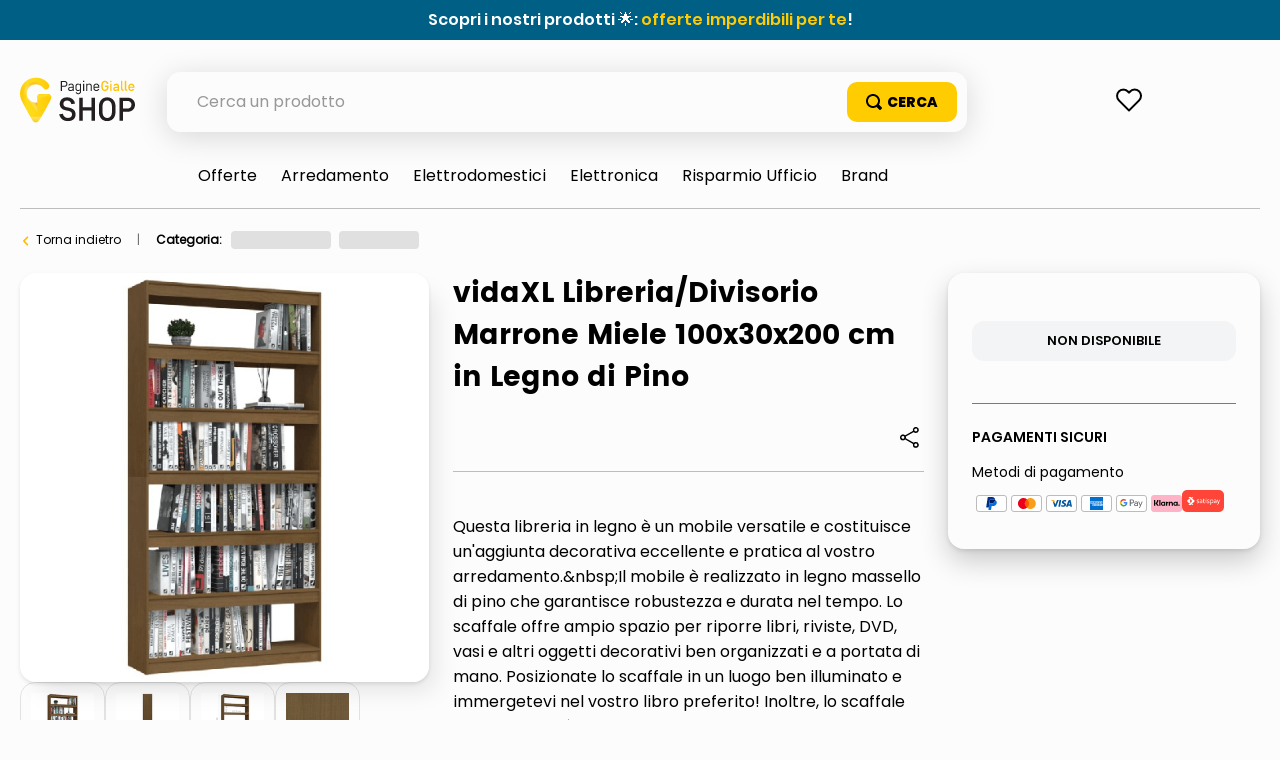

--- FILE ---
content_type: text/html; charset=utf-8
request_url: https://www.google.com/recaptcha/enterprise/anchor?ar=1&k=6LdV7CIpAAAAAPUrHXWlFArQ5hSiNQJk6Ja-vcYM&co=aHR0cHM6Ly9zaG9wLnBhZ2luZWdpYWxsZS5pdDo0NDM.&hl=it&v=PoyoqOPhxBO7pBk68S4YbpHZ&size=invisible&anchor-ms=20000&execute-ms=30000&cb=1ex54nufzhm7
body_size: 48968
content:
<!DOCTYPE HTML><html dir="ltr" lang="it"><head><meta http-equiv="Content-Type" content="text/html; charset=UTF-8">
<meta http-equiv="X-UA-Compatible" content="IE=edge">
<title>reCAPTCHA</title>
<style type="text/css">
/* cyrillic-ext */
@font-face {
  font-family: 'Roboto';
  font-style: normal;
  font-weight: 400;
  font-stretch: 100%;
  src: url(//fonts.gstatic.com/s/roboto/v48/KFO7CnqEu92Fr1ME7kSn66aGLdTylUAMa3GUBHMdazTgWw.woff2) format('woff2');
  unicode-range: U+0460-052F, U+1C80-1C8A, U+20B4, U+2DE0-2DFF, U+A640-A69F, U+FE2E-FE2F;
}
/* cyrillic */
@font-face {
  font-family: 'Roboto';
  font-style: normal;
  font-weight: 400;
  font-stretch: 100%;
  src: url(//fonts.gstatic.com/s/roboto/v48/KFO7CnqEu92Fr1ME7kSn66aGLdTylUAMa3iUBHMdazTgWw.woff2) format('woff2');
  unicode-range: U+0301, U+0400-045F, U+0490-0491, U+04B0-04B1, U+2116;
}
/* greek-ext */
@font-face {
  font-family: 'Roboto';
  font-style: normal;
  font-weight: 400;
  font-stretch: 100%;
  src: url(//fonts.gstatic.com/s/roboto/v48/KFO7CnqEu92Fr1ME7kSn66aGLdTylUAMa3CUBHMdazTgWw.woff2) format('woff2');
  unicode-range: U+1F00-1FFF;
}
/* greek */
@font-face {
  font-family: 'Roboto';
  font-style: normal;
  font-weight: 400;
  font-stretch: 100%;
  src: url(//fonts.gstatic.com/s/roboto/v48/KFO7CnqEu92Fr1ME7kSn66aGLdTylUAMa3-UBHMdazTgWw.woff2) format('woff2');
  unicode-range: U+0370-0377, U+037A-037F, U+0384-038A, U+038C, U+038E-03A1, U+03A3-03FF;
}
/* math */
@font-face {
  font-family: 'Roboto';
  font-style: normal;
  font-weight: 400;
  font-stretch: 100%;
  src: url(//fonts.gstatic.com/s/roboto/v48/KFO7CnqEu92Fr1ME7kSn66aGLdTylUAMawCUBHMdazTgWw.woff2) format('woff2');
  unicode-range: U+0302-0303, U+0305, U+0307-0308, U+0310, U+0312, U+0315, U+031A, U+0326-0327, U+032C, U+032F-0330, U+0332-0333, U+0338, U+033A, U+0346, U+034D, U+0391-03A1, U+03A3-03A9, U+03B1-03C9, U+03D1, U+03D5-03D6, U+03F0-03F1, U+03F4-03F5, U+2016-2017, U+2034-2038, U+203C, U+2040, U+2043, U+2047, U+2050, U+2057, U+205F, U+2070-2071, U+2074-208E, U+2090-209C, U+20D0-20DC, U+20E1, U+20E5-20EF, U+2100-2112, U+2114-2115, U+2117-2121, U+2123-214F, U+2190, U+2192, U+2194-21AE, U+21B0-21E5, U+21F1-21F2, U+21F4-2211, U+2213-2214, U+2216-22FF, U+2308-230B, U+2310, U+2319, U+231C-2321, U+2336-237A, U+237C, U+2395, U+239B-23B7, U+23D0, U+23DC-23E1, U+2474-2475, U+25AF, U+25B3, U+25B7, U+25BD, U+25C1, U+25CA, U+25CC, U+25FB, U+266D-266F, U+27C0-27FF, U+2900-2AFF, U+2B0E-2B11, U+2B30-2B4C, U+2BFE, U+3030, U+FF5B, U+FF5D, U+1D400-1D7FF, U+1EE00-1EEFF;
}
/* symbols */
@font-face {
  font-family: 'Roboto';
  font-style: normal;
  font-weight: 400;
  font-stretch: 100%;
  src: url(//fonts.gstatic.com/s/roboto/v48/KFO7CnqEu92Fr1ME7kSn66aGLdTylUAMaxKUBHMdazTgWw.woff2) format('woff2');
  unicode-range: U+0001-000C, U+000E-001F, U+007F-009F, U+20DD-20E0, U+20E2-20E4, U+2150-218F, U+2190, U+2192, U+2194-2199, U+21AF, U+21E6-21F0, U+21F3, U+2218-2219, U+2299, U+22C4-22C6, U+2300-243F, U+2440-244A, U+2460-24FF, U+25A0-27BF, U+2800-28FF, U+2921-2922, U+2981, U+29BF, U+29EB, U+2B00-2BFF, U+4DC0-4DFF, U+FFF9-FFFB, U+10140-1018E, U+10190-1019C, U+101A0, U+101D0-101FD, U+102E0-102FB, U+10E60-10E7E, U+1D2C0-1D2D3, U+1D2E0-1D37F, U+1F000-1F0FF, U+1F100-1F1AD, U+1F1E6-1F1FF, U+1F30D-1F30F, U+1F315, U+1F31C, U+1F31E, U+1F320-1F32C, U+1F336, U+1F378, U+1F37D, U+1F382, U+1F393-1F39F, U+1F3A7-1F3A8, U+1F3AC-1F3AF, U+1F3C2, U+1F3C4-1F3C6, U+1F3CA-1F3CE, U+1F3D4-1F3E0, U+1F3ED, U+1F3F1-1F3F3, U+1F3F5-1F3F7, U+1F408, U+1F415, U+1F41F, U+1F426, U+1F43F, U+1F441-1F442, U+1F444, U+1F446-1F449, U+1F44C-1F44E, U+1F453, U+1F46A, U+1F47D, U+1F4A3, U+1F4B0, U+1F4B3, U+1F4B9, U+1F4BB, U+1F4BF, U+1F4C8-1F4CB, U+1F4D6, U+1F4DA, U+1F4DF, U+1F4E3-1F4E6, U+1F4EA-1F4ED, U+1F4F7, U+1F4F9-1F4FB, U+1F4FD-1F4FE, U+1F503, U+1F507-1F50B, U+1F50D, U+1F512-1F513, U+1F53E-1F54A, U+1F54F-1F5FA, U+1F610, U+1F650-1F67F, U+1F687, U+1F68D, U+1F691, U+1F694, U+1F698, U+1F6AD, U+1F6B2, U+1F6B9-1F6BA, U+1F6BC, U+1F6C6-1F6CF, U+1F6D3-1F6D7, U+1F6E0-1F6EA, U+1F6F0-1F6F3, U+1F6F7-1F6FC, U+1F700-1F7FF, U+1F800-1F80B, U+1F810-1F847, U+1F850-1F859, U+1F860-1F887, U+1F890-1F8AD, U+1F8B0-1F8BB, U+1F8C0-1F8C1, U+1F900-1F90B, U+1F93B, U+1F946, U+1F984, U+1F996, U+1F9E9, U+1FA00-1FA6F, U+1FA70-1FA7C, U+1FA80-1FA89, U+1FA8F-1FAC6, U+1FACE-1FADC, U+1FADF-1FAE9, U+1FAF0-1FAF8, U+1FB00-1FBFF;
}
/* vietnamese */
@font-face {
  font-family: 'Roboto';
  font-style: normal;
  font-weight: 400;
  font-stretch: 100%;
  src: url(//fonts.gstatic.com/s/roboto/v48/KFO7CnqEu92Fr1ME7kSn66aGLdTylUAMa3OUBHMdazTgWw.woff2) format('woff2');
  unicode-range: U+0102-0103, U+0110-0111, U+0128-0129, U+0168-0169, U+01A0-01A1, U+01AF-01B0, U+0300-0301, U+0303-0304, U+0308-0309, U+0323, U+0329, U+1EA0-1EF9, U+20AB;
}
/* latin-ext */
@font-face {
  font-family: 'Roboto';
  font-style: normal;
  font-weight: 400;
  font-stretch: 100%;
  src: url(//fonts.gstatic.com/s/roboto/v48/KFO7CnqEu92Fr1ME7kSn66aGLdTylUAMa3KUBHMdazTgWw.woff2) format('woff2');
  unicode-range: U+0100-02BA, U+02BD-02C5, U+02C7-02CC, U+02CE-02D7, U+02DD-02FF, U+0304, U+0308, U+0329, U+1D00-1DBF, U+1E00-1E9F, U+1EF2-1EFF, U+2020, U+20A0-20AB, U+20AD-20C0, U+2113, U+2C60-2C7F, U+A720-A7FF;
}
/* latin */
@font-face {
  font-family: 'Roboto';
  font-style: normal;
  font-weight: 400;
  font-stretch: 100%;
  src: url(//fonts.gstatic.com/s/roboto/v48/KFO7CnqEu92Fr1ME7kSn66aGLdTylUAMa3yUBHMdazQ.woff2) format('woff2');
  unicode-range: U+0000-00FF, U+0131, U+0152-0153, U+02BB-02BC, U+02C6, U+02DA, U+02DC, U+0304, U+0308, U+0329, U+2000-206F, U+20AC, U+2122, U+2191, U+2193, U+2212, U+2215, U+FEFF, U+FFFD;
}
/* cyrillic-ext */
@font-face {
  font-family: 'Roboto';
  font-style: normal;
  font-weight: 500;
  font-stretch: 100%;
  src: url(//fonts.gstatic.com/s/roboto/v48/KFO7CnqEu92Fr1ME7kSn66aGLdTylUAMa3GUBHMdazTgWw.woff2) format('woff2');
  unicode-range: U+0460-052F, U+1C80-1C8A, U+20B4, U+2DE0-2DFF, U+A640-A69F, U+FE2E-FE2F;
}
/* cyrillic */
@font-face {
  font-family: 'Roboto';
  font-style: normal;
  font-weight: 500;
  font-stretch: 100%;
  src: url(//fonts.gstatic.com/s/roboto/v48/KFO7CnqEu92Fr1ME7kSn66aGLdTylUAMa3iUBHMdazTgWw.woff2) format('woff2');
  unicode-range: U+0301, U+0400-045F, U+0490-0491, U+04B0-04B1, U+2116;
}
/* greek-ext */
@font-face {
  font-family: 'Roboto';
  font-style: normal;
  font-weight: 500;
  font-stretch: 100%;
  src: url(//fonts.gstatic.com/s/roboto/v48/KFO7CnqEu92Fr1ME7kSn66aGLdTylUAMa3CUBHMdazTgWw.woff2) format('woff2');
  unicode-range: U+1F00-1FFF;
}
/* greek */
@font-face {
  font-family: 'Roboto';
  font-style: normal;
  font-weight: 500;
  font-stretch: 100%;
  src: url(//fonts.gstatic.com/s/roboto/v48/KFO7CnqEu92Fr1ME7kSn66aGLdTylUAMa3-UBHMdazTgWw.woff2) format('woff2');
  unicode-range: U+0370-0377, U+037A-037F, U+0384-038A, U+038C, U+038E-03A1, U+03A3-03FF;
}
/* math */
@font-face {
  font-family: 'Roboto';
  font-style: normal;
  font-weight: 500;
  font-stretch: 100%;
  src: url(//fonts.gstatic.com/s/roboto/v48/KFO7CnqEu92Fr1ME7kSn66aGLdTylUAMawCUBHMdazTgWw.woff2) format('woff2');
  unicode-range: U+0302-0303, U+0305, U+0307-0308, U+0310, U+0312, U+0315, U+031A, U+0326-0327, U+032C, U+032F-0330, U+0332-0333, U+0338, U+033A, U+0346, U+034D, U+0391-03A1, U+03A3-03A9, U+03B1-03C9, U+03D1, U+03D5-03D6, U+03F0-03F1, U+03F4-03F5, U+2016-2017, U+2034-2038, U+203C, U+2040, U+2043, U+2047, U+2050, U+2057, U+205F, U+2070-2071, U+2074-208E, U+2090-209C, U+20D0-20DC, U+20E1, U+20E5-20EF, U+2100-2112, U+2114-2115, U+2117-2121, U+2123-214F, U+2190, U+2192, U+2194-21AE, U+21B0-21E5, U+21F1-21F2, U+21F4-2211, U+2213-2214, U+2216-22FF, U+2308-230B, U+2310, U+2319, U+231C-2321, U+2336-237A, U+237C, U+2395, U+239B-23B7, U+23D0, U+23DC-23E1, U+2474-2475, U+25AF, U+25B3, U+25B7, U+25BD, U+25C1, U+25CA, U+25CC, U+25FB, U+266D-266F, U+27C0-27FF, U+2900-2AFF, U+2B0E-2B11, U+2B30-2B4C, U+2BFE, U+3030, U+FF5B, U+FF5D, U+1D400-1D7FF, U+1EE00-1EEFF;
}
/* symbols */
@font-face {
  font-family: 'Roboto';
  font-style: normal;
  font-weight: 500;
  font-stretch: 100%;
  src: url(//fonts.gstatic.com/s/roboto/v48/KFO7CnqEu92Fr1ME7kSn66aGLdTylUAMaxKUBHMdazTgWw.woff2) format('woff2');
  unicode-range: U+0001-000C, U+000E-001F, U+007F-009F, U+20DD-20E0, U+20E2-20E4, U+2150-218F, U+2190, U+2192, U+2194-2199, U+21AF, U+21E6-21F0, U+21F3, U+2218-2219, U+2299, U+22C4-22C6, U+2300-243F, U+2440-244A, U+2460-24FF, U+25A0-27BF, U+2800-28FF, U+2921-2922, U+2981, U+29BF, U+29EB, U+2B00-2BFF, U+4DC0-4DFF, U+FFF9-FFFB, U+10140-1018E, U+10190-1019C, U+101A0, U+101D0-101FD, U+102E0-102FB, U+10E60-10E7E, U+1D2C0-1D2D3, U+1D2E0-1D37F, U+1F000-1F0FF, U+1F100-1F1AD, U+1F1E6-1F1FF, U+1F30D-1F30F, U+1F315, U+1F31C, U+1F31E, U+1F320-1F32C, U+1F336, U+1F378, U+1F37D, U+1F382, U+1F393-1F39F, U+1F3A7-1F3A8, U+1F3AC-1F3AF, U+1F3C2, U+1F3C4-1F3C6, U+1F3CA-1F3CE, U+1F3D4-1F3E0, U+1F3ED, U+1F3F1-1F3F3, U+1F3F5-1F3F7, U+1F408, U+1F415, U+1F41F, U+1F426, U+1F43F, U+1F441-1F442, U+1F444, U+1F446-1F449, U+1F44C-1F44E, U+1F453, U+1F46A, U+1F47D, U+1F4A3, U+1F4B0, U+1F4B3, U+1F4B9, U+1F4BB, U+1F4BF, U+1F4C8-1F4CB, U+1F4D6, U+1F4DA, U+1F4DF, U+1F4E3-1F4E6, U+1F4EA-1F4ED, U+1F4F7, U+1F4F9-1F4FB, U+1F4FD-1F4FE, U+1F503, U+1F507-1F50B, U+1F50D, U+1F512-1F513, U+1F53E-1F54A, U+1F54F-1F5FA, U+1F610, U+1F650-1F67F, U+1F687, U+1F68D, U+1F691, U+1F694, U+1F698, U+1F6AD, U+1F6B2, U+1F6B9-1F6BA, U+1F6BC, U+1F6C6-1F6CF, U+1F6D3-1F6D7, U+1F6E0-1F6EA, U+1F6F0-1F6F3, U+1F6F7-1F6FC, U+1F700-1F7FF, U+1F800-1F80B, U+1F810-1F847, U+1F850-1F859, U+1F860-1F887, U+1F890-1F8AD, U+1F8B0-1F8BB, U+1F8C0-1F8C1, U+1F900-1F90B, U+1F93B, U+1F946, U+1F984, U+1F996, U+1F9E9, U+1FA00-1FA6F, U+1FA70-1FA7C, U+1FA80-1FA89, U+1FA8F-1FAC6, U+1FACE-1FADC, U+1FADF-1FAE9, U+1FAF0-1FAF8, U+1FB00-1FBFF;
}
/* vietnamese */
@font-face {
  font-family: 'Roboto';
  font-style: normal;
  font-weight: 500;
  font-stretch: 100%;
  src: url(//fonts.gstatic.com/s/roboto/v48/KFO7CnqEu92Fr1ME7kSn66aGLdTylUAMa3OUBHMdazTgWw.woff2) format('woff2');
  unicode-range: U+0102-0103, U+0110-0111, U+0128-0129, U+0168-0169, U+01A0-01A1, U+01AF-01B0, U+0300-0301, U+0303-0304, U+0308-0309, U+0323, U+0329, U+1EA0-1EF9, U+20AB;
}
/* latin-ext */
@font-face {
  font-family: 'Roboto';
  font-style: normal;
  font-weight: 500;
  font-stretch: 100%;
  src: url(//fonts.gstatic.com/s/roboto/v48/KFO7CnqEu92Fr1ME7kSn66aGLdTylUAMa3KUBHMdazTgWw.woff2) format('woff2');
  unicode-range: U+0100-02BA, U+02BD-02C5, U+02C7-02CC, U+02CE-02D7, U+02DD-02FF, U+0304, U+0308, U+0329, U+1D00-1DBF, U+1E00-1E9F, U+1EF2-1EFF, U+2020, U+20A0-20AB, U+20AD-20C0, U+2113, U+2C60-2C7F, U+A720-A7FF;
}
/* latin */
@font-face {
  font-family: 'Roboto';
  font-style: normal;
  font-weight: 500;
  font-stretch: 100%;
  src: url(//fonts.gstatic.com/s/roboto/v48/KFO7CnqEu92Fr1ME7kSn66aGLdTylUAMa3yUBHMdazQ.woff2) format('woff2');
  unicode-range: U+0000-00FF, U+0131, U+0152-0153, U+02BB-02BC, U+02C6, U+02DA, U+02DC, U+0304, U+0308, U+0329, U+2000-206F, U+20AC, U+2122, U+2191, U+2193, U+2212, U+2215, U+FEFF, U+FFFD;
}
/* cyrillic-ext */
@font-face {
  font-family: 'Roboto';
  font-style: normal;
  font-weight: 900;
  font-stretch: 100%;
  src: url(//fonts.gstatic.com/s/roboto/v48/KFO7CnqEu92Fr1ME7kSn66aGLdTylUAMa3GUBHMdazTgWw.woff2) format('woff2');
  unicode-range: U+0460-052F, U+1C80-1C8A, U+20B4, U+2DE0-2DFF, U+A640-A69F, U+FE2E-FE2F;
}
/* cyrillic */
@font-face {
  font-family: 'Roboto';
  font-style: normal;
  font-weight: 900;
  font-stretch: 100%;
  src: url(//fonts.gstatic.com/s/roboto/v48/KFO7CnqEu92Fr1ME7kSn66aGLdTylUAMa3iUBHMdazTgWw.woff2) format('woff2');
  unicode-range: U+0301, U+0400-045F, U+0490-0491, U+04B0-04B1, U+2116;
}
/* greek-ext */
@font-face {
  font-family: 'Roboto';
  font-style: normal;
  font-weight: 900;
  font-stretch: 100%;
  src: url(//fonts.gstatic.com/s/roboto/v48/KFO7CnqEu92Fr1ME7kSn66aGLdTylUAMa3CUBHMdazTgWw.woff2) format('woff2');
  unicode-range: U+1F00-1FFF;
}
/* greek */
@font-face {
  font-family: 'Roboto';
  font-style: normal;
  font-weight: 900;
  font-stretch: 100%;
  src: url(//fonts.gstatic.com/s/roboto/v48/KFO7CnqEu92Fr1ME7kSn66aGLdTylUAMa3-UBHMdazTgWw.woff2) format('woff2');
  unicode-range: U+0370-0377, U+037A-037F, U+0384-038A, U+038C, U+038E-03A1, U+03A3-03FF;
}
/* math */
@font-face {
  font-family: 'Roboto';
  font-style: normal;
  font-weight: 900;
  font-stretch: 100%;
  src: url(//fonts.gstatic.com/s/roboto/v48/KFO7CnqEu92Fr1ME7kSn66aGLdTylUAMawCUBHMdazTgWw.woff2) format('woff2');
  unicode-range: U+0302-0303, U+0305, U+0307-0308, U+0310, U+0312, U+0315, U+031A, U+0326-0327, U+032C, U+032F-0330, U+0332-0333, U+0338, U+033A, U+0346, U+034D, U+0391-03A1, U+03A3-03A9, U+03B1-03C9, U+03D1, U+03D5-03D6, U+03F0-03F1, U+03F4-03F5, U+2016-2017, U+2034-2038, U+203C, U+2040, U+2043, U+2047, U+2050, U+2057, U+205F, U+2070-2071, U+2074-208E, U+2090-209C, U+20D0-20DC, U+20E1, U+20E5-20EF, U+2100-2112, U+2114-2115, U+2117-2121, U+2123-214F, U+2190, U+2192, U+2194-21AE, U+21B0-21E5, U+21F1-21F2, U+21F4-2211, U+2213-2214, U+2216-22FF, U+2308-230B, U+2310, U+2319, U+231C-2321, U+2336-237A, U+237C, U+2395, U+239B-23B7, U+23D0, U+23DC-23E1, U+2474-2475, U+25AF, U+25B3, U+25B7, U+25BD, U+25C1, U+25CA, U+25CC, U+25FB, U+266D-266F, U+27C0-27FF, U+2900-2AFF, U+2B0E-2B11, U+2B30-2B4C, U+2BFE, U+3030, U+FF5B, U+FF5D, U+1D400-1D7FF, U+1EE00-1EEFF;
}
/* symbols */
@font-face {
  font-family: 'Roboto';
  font-style: normal;
  font-weight: 900;
  font-stretch: 100%;
  src: url(//fonts.gstatic.com/s/roboto/v48/KFO7CnqEu92Fr1ME7kSn66aGLdTylUAMaxKUBHMdazTgWw.woff2) format('woff2');
  unicode-range: U+0001-000C, U+000E-001F, U+007F-009F, U+20DD-20E0, U+20E2-20E4, U+2150-218F, U+2190, U+2192, U+2194-2199, U+21AF, U+21E6-21F0, U+21F3, U+2218-2219, U+2299, U+22C4-22C6, U+2300-243F, U+2440-244A, U+2460-24FF, U+25A0-27BF, U+2800-28FF, U+2921-2922, U+2981, U+29BF, U+29EB, U+2B00-2BFF, U+4DC0-4DFF, U+FFF9-FFFB, U+10140-1018E, U+10190-1019C, U+101A0, U+101D0-101FD, U+102E0-102FB, U+10E60-10E7E, U+1D2C0-1D2D3, U+1D2E0-1D37F, U+1F000-1F0FF, U+1F100-1F1AD, U+1F1E6-1F1FF, U+1F30D-1F30F, U+1F315, U+1F31C, U+1F31E, U+1F320-1F32C, U+1F336, U+1F378, U+1F37D, U+1F382, U+1F393-1F39F, U+1F3A7-1F3A8, U+1F3AC-1F3AF, U+1F3C2, U+1F3C4-1F3C6, U+1F3CA-1F3CE, U+1F3D4-1F3E0, U+1F3ED, U+1F3F1-1F3F3, U+1F3F5-1F3F7, U+1F408, U+1F415, U+1F41F, U+1F426, U+1F43F, U+1F441-1F442, U+1F444, U+1F446-1F449, U+1F44C-1F44E, U+1F453, U+1F46A, U+1F47D, U+1F4A3, U+1F4B0, U+1F4B3, U+1F4B9, U+1F4BB, U+1F4BF, U+1F4C8-1F4CB, U+1F4D6, U+1F4DA, U+1F4DF, U+1F4E3-1F4E6, U+1F4EA-1F4ED, U+1F4F7, U+1F4F9-1F4FB, U+1F4FD-1F4FE, U+1F503, U+1F507-1F50B, U+1F50D, U+1F512-1F513, U+1F53E-1F54A, U+1F54F-1F5FA, U+1F610, U+1F650-1F67F, U+1F687, U+1F68D, U+1F691, U+1F694, U+1F698, U+1F6AD, U+1F6B2, U+1F6B9-1F6BA, U+1F6BC, U+1F6C6-1F6CF, U+1F6D3-1F6D7, U+1F6E0-1F6EA, U+1F6F0-1F6F3, U+1F6F7-1F6FC, U+1F700-1F7FF, U+1F800-1F80B, U+1F810-1F847, U+1F850-1F859, U+1F860-1F887, U+1F890-1F8AD, U+1F8B0-1F8BB, U+1F8C0-1F8C1, U+1F900-1F90B, U+1F93B, U+1F946, U+1F984, U+1F996, U+1F9E9, U+1FA00-1FA6F, U+1FA70-1FA7C, U+1FA80-1FA89, U+1FA8F-1FAC6, U+1FACE-1FADC, U+1FADF-1FAE9, U+1FAF0-1FAF8, U+1FB00-1FBFF;
}
/* vietnamese */
@font-face {
  font-family: 'Roboto';
  font-style: normal;
  font-weight: 900;
  font-stretch: 100%;
  src: url(//fonts.gstatic.com/s/roboto/v48/KFO7CnqEu92Fr1ME7kSn66aGLdTylUAMa3OUBHMdazTgWw.woff2) format('woff2');
  unicode-range: U+0102-0103, U+0110-0111, U+0128-0129, U+0168-0169, U+01A0-01A1, U+01AF-01B0, U+0300-0301, U+0303-0304, U+0308-0309, U+0323, U+0329, U+1EA0-1EF9, U+20AB;
}
/* latin-ext */
@font-face {
  font-family: 'Roboto';
  font-style: normal;
  font-weight: 900;
  font-stretch: 100%;
  src: url(//fonts.gstatic.com/s/roboto/v48/KFO7CnqEu92Fr1ME7kSn66aGLdTylUAMa3KUBHMdazTgWw.woff2) format('woff2');
  unicode-range: U+0100-02BA, U+02BD-02C5, U+02C7-02CC, U+02CE-02D7, U+02DD-02FF, U+0304, U+0308, U+0329, U+1D00-1DBF, U+1E00-1E9F, U+1EF2-1EFF, U+2020, U+20A0-20AB, U+20AD-20C0, U+2113, U+2C60-2C7F, U+A720-A7FF;
}
/* latin */
@font-face {
  font-family: 'Roboto';
  font-style: normal;
  font-weight: 900;
  font-stretch: 100%;
  src: url(//fonts.gstatic.com/s/roboto/v48/KFO7CnqEu92Fr1ME7kSn66aGLdTylUAMa3yUBHMdazQ.woff2) format('woff2');
  unicode-range: U+0000-00FF, U+0131, U+0152-0153, U+02BB-02BC, U+02C6, U+02DA, U+02DC, U+0304, U+0308, U+0329, U+2000-206F, U+20AC, U+2122, U+2191, U+2193, U+2212, U+2215, U+FEFF, U+FFFD;
}

</style>
<link rel="stylesheet" type="text/css" href="https://www.gstatic.com/recaptcha/releases/PoyoqOPhxBO7pBk68S4YbpHZ/styles__ltr.css">
<script nonce="TQbSo5SZiegglk2EhaKnSg" type="text/javascript">window['__recaptcha_api'] = 'https://www.google.com/recaptcha/enterprise/';</script>
<script type="text/javascript" src="https://www.gstatic.com/recaptcha/releases/PoyoqOPhxBO7pBk68S4YbpHZ/recaptcha__it.js" nonce="TQbSo5SZiegglk2EhaKnSg">
      
    </script></head>
<body><div id="rc-anchor-alert" class="rc-anchor-alert"></div>
<input type="hidden" id="recaptcha-token" value="[base64]">
<script type="text/javascript" nonce="TQbSo5SZiegglk2EhaKnSg">
      recaptcha.anchor.Main.init("[\x22ainput\x22,[\x22bgdata\x22,\x22\x22,\[base64]/[base64]/[base64]/bmV3IHJbeF0oY1swXSk6RT09Mj9uZXcgclt4XShjWzBdLGNbMV0pOkU9PTM/bmV3IHJbeF0oY1swXSxjWzFdLGNbMl0pOkU9PTQ/[base64]/[base64]/[base64]/[base64]/[base64]/[base64]/[base64]/[base64]\x22,\[base64]\\u003d\x22,\[base64]/CnBrCuXN/MF7DjyvClC3CiMOlIcKXV1IvJ3HChMOYDGPDtsOuw5nDgsOlDQIlwqfDhT3Dh8K8w75Fw4oqBsK0KsKkYMK8PzfDkk7ChsOqNHtbw7d5wpZkwoXDqm8TfkcMN8Orw6FgZDHCjcKScMKmF8Kbw4Bfw6PDvz3CmknChh/DgMKFL8KsGXptMixKR8K1CMOwOcOXJ2Q4w4/Ctn/Dl8OsQsKFwqnCkcOzwrpGcMK8wo3CtSbCtMKBwpjCoRV7wq10w6jCrsKdw7DCim3DmDU4wrvCgMKqw4IMwpHDmy0ewprClWxJBsOFLMOnw7FEw6lmw5zCosOKEDR2w6xfw7/Co37DkHfDkVHDk0UEw5lyV8K2QW/DpDACdVwaWcKEwqDCmA5lw7rDsMO7w5zDqGFHNWo0w7zDomDDpUUvIhRfTsKowrwEesOXw7TDhAs0JsOQwrvCpsKyc8OfI8OzwphKS8O8HRg4csOyw7XCusKxwrFrw7s7X37CmzbDv8KAw6LDl8OhIz17YWo6E1XDjWzCpi/DnDFgwpTChkTCgjbCkMKQw6cCwpYKG39NBsOQw63DhyYewpPCrBRAwqrCs0Atw4UGw7pxw6kOwobCpMOfLsOuwpNEaVdbw5PDjEXCm8KvQH97wpXCtCoDA8KPGjcgFBh9LsOZwp/[base64]/DlA7CgMKFbWtiwr7CtT7CoHTCgjhTBsKhbcORDWvDu8KjwobDjMKqWibCt3QRL8OmFcOFwpJiw6jCvcOyPMKnw4rCvhHCpiHCuEsVcMKNTzcIw7TCoxhoYMOAwqLCq1LDgzgywoJ+wrkdJWPCsm7DiWvDuinDv3jDlR/Ch8OQwpYzw4Vcw4LCrE9gwrl5wprCnGXChcKyw57DgsOPTcOOwrlDJgVqwpTCsMO0w4UXw77CmsKLPwXDkBTDjWbChMOhScOvwpVxw5Z1wpZpw6Mvw58Pw5jDk8KyacOawrnDqsKgacKedcK/EcK0CcOjw67Cr1A+w7sawoMuwqTDnGTDr2fCixTDiErDsh7CigsWY0w3worCvR/DrsKtET4RFB3DocKAQj3DpQrDig7CtcKsw7DDqsKfJU/DlB8Gwpciw7Z0wpZ+wqxwU8KRAnlmHlzCnsK0w7d3w6V0UMOiwoJ8w5XDk13CmMKrXcKvw4rCs8KfO8Kfwr7Dp8O6T8OQRcKmw7PDmMOtwrUGw5cswpXDtksywrnCggrCtsK/wrdZw7zCrcO0f1rCjsONSijDqXvCmcK4IDfDkcOjw7DDiHYdwppUw49+HMKlMmVXMQlEw5xzwpHDnSkEFsOsPMKdUcOFwrvChMOrLy7CvcOeS8KXIsKxwpE/[base64]/DlCR3w6DDlT0HSUQQwoVywo/DqsOawrMjw6BBYMOaf04fLyZdb2vCm8KSw7w3wq4Ww7PDlMOHPsKbbcK2P2TCuUnDkcOjbFgsTmp6w7oJA17CjMORAMKXw7zCvwrCrsKFwp3DlMOXwpHDu3/[base64]/wrhlF8KDB1XCsDXCm8KLw53Dh8K5RiTChcKCSH7CpHhUXMOOwrTCvsKtw5QuZFBvaGXCkMKuw55ldMOdEXvDuMKFRWbCl8Obw5RKasKrMMKCc8KkIMK5wpdtwqXCkjsvwqRqw57DmTtkwqzCnHU1wpzDgEFGMMOXwr5Sw6/[base64]/DgMOWf8OqOMKDwp5zw54eYyTDp8KjwqvCpAU4RmzCkcOIXcKOw7p9wpzCi2VvKcO+MMKdY0vCrWwMPnDDjGvDjcOFwoQDYMK7csKzw6FPPcK6DcOIw43CiijCocOdw6QPYsODdhsbDMOQw43CksOKw7/[base64]/DpSzDuWw0wobDhMKPacKfB8KxDWMOw6AxwowpKyfCnTMrwpvClnDCiBxlwpjDnz/Diltew7vDlHoZwq48w7PDozXCsTQow4PCl2doC1BYV2fDogMPP8OianvCqcK+RcOUwqxIE8Kzw5fDkMOew7HCqizCg3M/GQIWA1sKw4rDggNheA/CvXZ8wojCtMOSw7VmMcK7wpbDqGwpGcKUMDvCiWfCsRorwoXCtMKIN1BpwprDki/[base64]/CpwsPBDsXeAzDhsK7w5ctw73DpMOOw4otwq7Ct8KZEAJIwr3CnCjClGp2XcO8UMKqw4fCpMKgwq7CkMO9a3TDrMKgeSfDmAIBOUZjw7RFwoIxw7fDmcKSwqXCoMORwoAtRTjDtxZUw5/Ds8KNKiIsw7YBw55ww7vClsKrw5vDssOpPydKwrYSwpNCfRTCvMKcw7c3wohawqlFQRrDqcKQcSV7EB/[base64]/Ci3rChljCmcKzSgvDksOKBMKNw4s0XMKgDDjCmsKgOCkVcMKCHXNLw7RKBcK8ey/CjcOsw7TCmBhJZcKfQCU7wos9w4rCoMOAJ8KNWMOuw4ZUwqTDj8KBw73DuH4eMsObwqRBwpzDuV4kw6HDkjzCq8OawpoRwrnDoCPDqhBKw4FubsKpw6vCgVfCjcO+wrXDrMKFw4gTBcOzwpIxD8OlDsKqSMK5wrjDtTVEw5ZWY2R1CGMbETLDgsK3PAbDqcORa8Opw7/CiTnDlMKtQE8pGMOFfDoIbcOFMi7DpBoHNMKew5jCtcKsAU3DqmDDjcOawoDCmsO3ScKtw4/CvR7CvMKnwr9QwpwrMB3DgTI5woB7wpdgEUBqworCoMKECMKAfg/Dm1MDwqjDrsONw7LDgFwCw4fDu8KfQMKyXxV6dkjCvHIuX8OzwqjDpxFvamR2BhvCjXrDniYjwpIHCWPCtBXDpUx/Z8OSw7/ClzLDgsO6Uilbw6VfIGdmw57DvcOYw4wbwoc/w6NJwo3DiTU2K2PDl0R7d8KQF8K7wp/DnTPCmyzDtA8Ja8KAwrBZCB3ClMO6wrrCrS3ClMOcw6fDuUl/IjvDlk3DmMOyw6BWw5fChyxpw63DrhF7w7fDhE8TCsKRWsKDAsKkwotxw6vDhMKMF2DDoz/[base64]/WcOHCcKkNsO5w47CpyFJw4hPdcKta8Ojw48Awo53UsOkGcKFZ8O/[base64]/CpcKjwrLDi8OOwoZGOCsNwrPDvcKgOcKNw7ofw6TDrMOhw6LDo8KPB8O5w7zCjRoIw789cyoSw48qfsO0UT9Sw78twpXCsGZhw6HCicKTKhMLcT7DvQ3CucOSw7vCkcKAw7xpJ09AwqzCpSTCp8KmdH9gwqXCucKxw6ExFkE+w47DrHTCp8ONwr8BXMKdacKgwqPCtl/[base64]/CisK9FMKmPMODw5DDnS5sLMK7wrTDqsKcCcOOw7oKw7vCvRg5w6A7QsK9wqzCsMO1Q8O5XEXCt1k+T2RmQS/[base64]/[base64]/K8KOw6Afw6HCvsOteMO0HMKADWI/[base64]/w5zDpMOow6DCrilGSsKkWVnClcO5w64iw5rDsMOHOMKMRxrDhg/ChFpQw5PClsK7w5xGO3MOMsOBKnzCqMO5woDDlkt0ZcOiQD/DulEVw7zChsK4QhvDu1xww6DCszXCkgxXAxLDlTEhGVkWacK7w7fDghnDrcKLfEpZwqR7wrTCg01EMMKpIiTDlDQaw7XCkkcaZ8Omw4LCnQZvUTLDscK+dDQudCDDo2ILwqcIw4kOJAYaw6QBf8KfWcO6ZDEQEgAKwpLDssKtemrDjQ4/[base64]/wpvCrB/ChBFww4zDrcKcw6hIRMOowpHDnsOIwrDDmQTDsDtnDiXCj8O2Oxw6wpUGwrNyw4DDuVVrOMKOQ1I0T2bCi8K9wpvDmXJDwrEpMkc7Mzlgw5lKMTwgwqlrw40UZT5qwrPDkMKMw7jCgsOdwq1BCsOiwoPCpcKCPDPDqVvCoMOoH8OTXMOhw6vDkcOidgtTKH/[base64]/DhcO2w4/[base64]/DrMK4w6TDtMOUwogOw43DgClNfjUqR8Ozw6oXw4vDtljDthnDgsKYwq/CtB/[base64]/DpEVeGcOvwo0KwpXDrAYLw7rCjit+dcOUXsKfBsOrM8OxcGbDggJZw43DhjbCnyNjTcOMw7ANwpLCvsOiXcOXWCDDj8K7RsOGfMKcw7/DkMKDPDpXU8OZwpDDoFzCmSFQwowyYsKEwq/CksOqEzAIVcObw4bDti43csKRw7XCrGvDt8O/w7BOdXhJwpfCg3/CrsOvw5Emw47DlcOtwo/[base64]/FRnCi2nCrCgZw5VZw7dwaEDCmMOgw7jCo8KTw68tw4bDp8OMw4J6wrEqYcOVBcOeGcKERMOtw4fCjMOow4jDocK5fx0DEXZ2wrTDkcO3V3bCg1B+NMO0I8Ogw4XCisKOWMO/[base64]/CjwxRPkASIsKXVMK0QSvDjcKFEk8WWxHDs0bDi8Ovw7p2wpbDvcK/w6g2wqAEwrnDjSDCocOfaAXCkwLDqVcPwpbDiMOaw6s+B8Kvw6PDmkcCwqfDpcOVwo8JwoDCmj4yI8OuVADDl8KpGMKNw6F8w6YSHj3Di8KbPyfDsm0VwrZvEsO6wpTDtiLCisKrwplVw6fDlDs6woQHw4zDuBLDm0PDqcKywr/CrA3DrcKNw5jCn8KewqUTwr7Ct1FhVBFtwplEUcKYTsKBKcOHwoJzcy/ChX/CqD3DkcKkd1jDkcK4w7vCmj8Swr7ClMOQGnbCuCdpHsKXdlrCgU4aOAl8M8OifBhiGRbDrFHDuhTDj8OWwqTCqsKkSMO6H03Dg8KVfnB6FMK2w5ZXJArDvH1DD8Kkw7rCiMO7bsO7woDCr2XDqcOrw7kwwo7DpCTCkcOww4pbw6lSwqrDrcKIN8Kfw6FGwq/Dk3DDrypmw4zDhATCujLDkMOEAMOrZ8OwBnl/woRPwoEIwpPDnBdnRSw+wpBFDsK0PXxVw7zCo1oyQT/ClMOoRcONwrl5w6zCicOXfcOxw6TDk8KyPy3DicK8PcOZw5PDgGJHwpg0w57DjMKsaEgSwovDiBM1w7HCn2bCuGQAaHjCv8K2w6vCrRlrw4/DhMK9cUZZw4LDpCoDwp7ClHkjw7XCvsKgasKVw4pjw5sDacO7GDXDr8KgXcOQfzDCu1NXCWBZa0jDlGZaBDLDgMOpEnoTw7NtwpwFLn8yOMOrwpTCqmfCjMO7fDzCh8KrNFspwpZUwpxuSsKqQ8ODwrYDwq/DpsO7w74rwqFJwpZxJH/DpljDvMOUInFdwqfCpgPCvMKFwqo9BcOjw6/CtVAFe8KiIXvCtMOxbMOQw5wOw7puw41Yw4UbM8OxTSMxwotbw4TCksOlYm0aw6/ClUQ9W8KYw7XCicKAw7A3aU/CtMK2TcOaTSTCjAjDvknCkcK+OC7DpibCpFLCvsKiworClU5RDyljcyJYWMKfSsKgw6nCqE7DsnAhw7DCv1pAGHjDkRfDksOGwpjCkWkBIsOAwrEWw6ZmwqLDucOYw5MwbcOQDgMQwqBmw7TCrMKldi0seRUdw4cHwrAGwoTCnHPCo8KJwrweI8KdwqvCgk/[base64]/fMK3WVLCjwvCs8KSCcO2AS/[base64]/[base64]/CqMOTKMOxKGXCnAHDtsK6AsOiw4HDum0ndU96w7DCmsKSCW3ChsK1w59AfMOEw6A8wovCqgnCqcO5ahhtOislYMK2QnoVw67CjSbDmCzCgWbCj8Ktw4TDmm8MUBdBwr/DglQvwp98w4E+MMOTbT3DvsKUccO/wrNsT8OxwrnCgMKsUjzCssKAwoF/[base64]/JFUrBnQawqbDuQ7DpCdnZTE4w6zCvWV8w6XCkipIw4bDkHrCqsOJPcOjHHImw7/ClcKbwprCk8OCwr3DkMK0wpzDvsKqwrLDs2XClkA1w4hUwrTDgBnDosK1BW4DVhsFw7cNeFhcwo4vAsOQIUt6fgDCusKBw4fDkMK+w7how4VawqBke17DqVLCssKheDlmwqJxXcOGTMKuwocVV8O8wq0Aw5N2AXw+w4U/w44kVsOfIX/CkRfCji9rw7rDiMObwrvCrcKnw5PDvBbCs0LDt8KIf8KPw6vCpMKNAcKYw43Ck0xdwosOO8KLwoBTwpNtwojDt8KfMMO6w6Fswow5HXXDscO0wp3DizkBwpPDu8K8EMOMwqo2wobDmi/[base64]/Di0www4tKQRzCrcOtBGzDjsKmcHTCncK2wpFMM153SwMrDh/Dn8K3w6jCuEvDr8KLUMKYw788wpFxDsOIwr5pwrjCoMKqJcKZw4pxwr50W8KHCMK3w7QydcOHFcOtwqkIw64HcjE8Q0c/RMKRwozDlB3CnXwjL27DucKZwpzDk8OBwrfDucKECn4Cw5cVWsOFV1bCnMKGw40cwp7Cm8OZNsKSwqrCun9CwqDCi8O3wrp/IjQ2wqjDn8KDJCR/QDfDi8OuwqbCkDM7aMOsw63DicOfwp7Ck8KoCQfDnWDDuMOwEsOSw4I/[base64]/DpcOPF3PDm8OVbsK2WS3CvCxJw7FJwp7CjD4WF8O2LDs0woQPQMKMwpHDkUvCsB/[base64]/w7TCgMOpfsODLAthBcORw69iw4TDrH9YwpPDu8OxwqEXwrthw5/CjQfDhWTDl3LCqMKlT8KJCQxswo/CgFrDmC13Uh7Cpn/CmMOuwqjCsMOtHkA/[base64]/CimsuAWgHw4zCj8K9ejNiwpzCocKgXTdCUMOLby1Ew7svwptzA8KAw4Jdwr/CtD7CtMOVP8OlEkIyLxI3PcOFw5EUU8ODwoEew5UFW0cpwrPDi3JmwrrDslnCrcOFDsOaw4JXWcODL8OtUsKiwqDDuyo8wpLCpcKtwocsw7zDu8KIwpLClUPDksOxw4Qxai/DqMOOIAFIEMOZw7Y7w7N0DA5/[base64]/wqlBw4MxYlknwphMw5PCnR8Lw7NZRcONwoXDhcKkwpBuRcOdQRJHwqQrQsO1wpfDsxjDkEl5KxpHw6sNwo3Di8Kdw4jDgcKVw7LDvMK3WsOOw6fDuGEeO8K3RMK/wrl6w7nDosORd1zDgMOHDSHCvsONV8OoOgBew5LCjwTDrGrDncKhw5DDucK6b2V4LsO0w4BrRE9JwqjDpyYhdMKUw4HCuMKyMGPDkBhubxzChSPDnMKlwoHCsBrCusKaw6nCrmnCvz3Dtko2QcOpDVI+HWHDqRpCIHg/w6jCisKlLipZdQHCvMOfwqwjGTA8XgbCuMO1woXDscKPw7jChArDmsOtw5fClXBewrvDh8OowrXCpMKOdl/DpMKcwpxNw5w8wobDvMOzw4RTw4tDKAtoDcOrBg3DnDjCmsOtAsOoKcKZw4jDn8O8AcOEw75gKcOSO0zCtCEfw4AGRsO7UMKAaUhdw4QIP8KWPUXDosKpIzrDscKvAcO/fnHDhn5gETTCsx/CnlZtAsOMR0VVw53DsQvCkcODwoAnw79FwqHCmMORw5p2MW7CosOrwpXDjkvDpMKhYcKnw5zDkUfCjmjDn8O0w7LDoxkRFMK6OnjCgUDDrsKqw4LCkxgQT2bCsnbDisOHAMKWw6LDnCLDv2/ClAd6w5jCvsKyTnXCjjMiawDDiMO9CsKwCGjDkCTDlcKAfcKDNcOdwpbDkl8vw6rDjsK9EQ8Uw5jDuwbDmm55wo9nwpfDuHNeHADCqBrCty4WJFbDuw/DpFXClzXDuAEVBSB/[base64]/[base64]/fijDun3ChzckdQnCjsO/Ughkw6DDp1jDqjnDuU9Dw5nDi8KewoXCgDRfw4kxV8OuB8Kyw5/CmsOOf8K7RcOvwobDr8KYK8OAfMKXGcO2w5jCtcKRw49Rwr7DnwJgw6tewpBHw5cDwpzDqC7DiCfDkcOUwrLClkwVwo7DgsKjZnZAw5bCpUrCpXTDhEfDkTNGwpFXw50/w58XDgxuE15oAMOpXcKBwqoGw5/Cq3dtKCA+w5nCq8O1J8OYVhEhwqjDrMKEw7jDm8Oww5p0w6zDjMO0AsK7w7rCscK6aBJ6w4/[base64]/ChHoJL8OZw63Dp8KidGnDgX/CgsKuFcOvBkbDksO9McObwrrDnAVGwpzCiMOoQMK+R8OnwqDCmipxST/DpRvDrT0vw6cLw7nDp8K3GMKlfcKGwqdoOWAxwoHClcKmw57CnMOTwqg4ECxGDMOlI8Oiw7llSg1hwo1gw7/DtMOow7scwrrDoitOwpzCpUU/w6/Dn8O1HmTDv8O8wpxpw6/DlxrCtlbDr8KLw6dPwpvCo1DDs8ONwosQDsO0CGnDpMK0woIZD8KEZcO6wqZvwrMqAsOIw5VvwoAKURjCjCA7wp9ZQSvCrzF9FQbCoDLDg0MRwq1Yw4/[base64]/DisKHb2zCn1dBGsOBwo7DvMO1Q8OQw5nDu3XDgzxIScOOSnxDAsK0LsK8w49Vwow0woXChcO6w6XCvCdvw6DCnHQ8UcOmwpwQNcKOB1MFYMOAwoTDh8OGw5PDomLCv8KxwoLDv1nDpVXDqAzDkMKuEnLDqzTCigDDkhwlwp1uwohOwpzDqD4/woDCgWFdw5fDtw7DiW/CpADDtsKyw4oww4DDgsKKFzTCjizDkT9iKnnDgMOxwo7CpsK6O8KBw7clwrbDiDwlw7HCvmJRRMK3w4TCoMKGK8KfwoASw5PDl8O9YMK/wrHDs27ClcKMOUZhVgN7w7zDtkfCnMKQw6NUw4/CjcO8wqXDpsOuwpYtOHBjwosuw61gH1oLWcKnJlXCmTJmVMOewoYhw6RNwqDDowbCqcOjLV/DmMKWwrlnw7wIOcO1wqTCtHdyF8Kwwq9Fa0nCjwlsw6TCpzzDlMK1PsKJDMKhPMOBw6oewpzCu8O1e8Ofwo/CssORcXsyw4Q1wpvDncOFacOywrt+w4XDmsKNwqA9WF/DjMK3esO3ScO3anhbw6V0KGoFw6jCgMK8wp9mRcKGXMOzLMOvwpzDv27CszRjwoHDr8O+w7XCrD3CiGNew6kGdTvDtQ8lG8Owwo16wrjDgMKMTVVBBsO6U8O3wpfDn8K+w4LDtcO1KAXCgMOORMKQw6nDsRPDusKOAFELw58RwrfDv8Klw6ArU8KeQn/DscKWw7DCgVrDhMOqV8OBwr1fLx0/DgEqEDxYw6TDr8KyQAhiw5TDowstwqdEScKpw4XCoMKAw6rCs1lDZyQKKDpRDk97w6HDngARBMKMw7wUw7rDokplVMOUKsKWXsKVwp/DkMOZW3lRXh/[base64]/flLDjXHDmsOlwrJCTcKiw7UbHRhDwooBD8OCMcOuw7UpT8KdHxMRwrPCjcKIw6d0w6HDp8KaIFXCm0jCn2c1D8OMw6YLwo3CvUogZE8dEjkIwq0HFkN9B8OdGk4QPHHCkcK/AcK6wofDtMOyw7bDix8AbcKJw43DlxUZJcKLw5p0L1jCtlxkVE0aw6fDtsOGw5TDhl7DtnBaGMOcBHERwozDt0FTwq3DoDvDsFJqwozCjB4OHRDDo2IswoXDpHnCqcKKwq0Od8OFwqRqJRXDpx/[base64]/DkMOyw5rDgAsUDB02BiTClcOmHsKtZwc+wpAIdcOEw7dsVMO3GcO2wpBZGX19wrDDnsOYGBHDncKww6hbw4zDksK0w6TDgmbDucOIwoofb8K4RAHCtcKgwprCkCxvAMKUw5wiwpnCrkYXw7rCuMKMw4bDmMKBw7s0w73DhcO8wrFkDyNpUhY2Kw/[base64]/eUkFSFB9BW1AGUrCqBgLBsK0w4YFw4LCgcOdNsKjw7Q9w65QS1jCqcKCwoBkJ1LCpxpGw4bDisOeHsKLwrlpUMOUwo/DusOUw5XDpxLCosOZw4hjZjHDksK1a8OHHcO5QVZsBBFdJhHCpcKEw4nDuBPDrsOxwoRiWMKnwrtVDsK5csOYLMOgf0/CvmnDsMKoSXTDlMKFQ0MDbsKKEDp9FMOoLynDh8KNw6kDwo7DlMKTwp1vwqk6woDCvWDDoGjCtcKkZMKvCEzCucKRDBjCrcKwLcOjw6M8w7hUZG4Bw6IDNx7CicKvw5XDolUZwqxWZMKzDsOVO8K0wqcWLnh1w6bCicKiMMK5w6PCjcOTb2lqa8Kmw4HDgcKtwq/CssKGGWvCicO3w5XDsG/DhRbCnTsldH7Dj8OOwpJaM8KZw5ZwC8OhfMKSw4UJRk7CrSTClBzDgT/CiMKGWRXDr1k0w4vDqWnCmMObDS1YwonDuMK4wr4Zw7ErVl53Lyp9M8OLw7pTw4QLwrDDkwV3w7Ilw5Jpwq4/[base64]/DqcOkasKiccOiMl9Gw7o7w5xsw7LCllEDESjDh3lEYW5Jw445KBtzw5VOUQjCrcKbSDViJHUfw6DCkRRtIcKmwrQpwofDqsOiM1VywpDDvWRrw6MICF/CiUxuacOew7dxw6jCkMKSS8O8MSPDoX9cwpzCtMKJQ15Yw4/CqnYQw5bCvHnDssK2wq5TOsKTwoJaRMOLIAzCsBEVwrMTw71Owq/DkS3DsMKQDm3DqQzClyjDqCHCrEB6woxmbErCqz/Cvm4cdcKVw4vCqcOcPiHDjhciw5TDrcK6wqZALy/CqsKMAMOTf8KzwpdNJjzCj8O9YBjDrMKIBXVDEcODw5PCrkjCnsKVw77Dh3rCghFdw5/DssOFEcKDwrjCi8O9wqrCkRvCkD8ZbsKBHHfClz3DjmkIW8OEFA9ew5BoEGhwesO3wqPCg8KWR8Oww73Du1I4wpACwqXDlSfDlcOUw5l3woXDgU/[base64]/CnDHCjcKOGD5HQMKcCzXCrWDClUFRTRkZw7vCq8KBwrnCmnPDpsOFwr0uP8KZw6vCjX7CtsK6Q8Knw60hNsKcwoHDvX/DnjLDi8KywqzCoz/[base64]/w4sgwrQIwqdYw67CncKgTx/[base64]/CgsOuJjhBSCfDuUTCglxICVFtw4jCn8KBwoXDnsKdMMOtKRYIw7BUw7JPw5jDs8KrwplxHcO/KXsiLMK5w4Z1w6plTlttw605BsORw5ApwpXClMKOw4wMwqjDrMObZMOsbMKUe8Kgw4/Do8OIwrgxSxgHeWIWCcK8w6LDs8K0wpbCiMONw45kw6wpalwPYGnClD9xwpgJAcOjw4LCn2/Dv8OHRznDl8KBwonCu8KyI8OPw6/[base64]/[base64]/ChTZcWMKyDsOXwrRAV8OYcDMwR33Cq18SwqnDrcK9w4pDwoUYGEliAyTCuU7DusOnw6InQ2xrwo3Doh/DgUVcZykBcsK1wrVtEFVaI8OBw7XDrMOxTsKqw51jAWMpE8O0w7cJI8K6w47DosO5KsONIBdQwqjDinXDq8KhCD/CtcObdGMtw7jDvWDDv1vDj2MXwoFLwrsEw7NLwqTCuxjCkh3Djkpxw7o6wqIkw6vDhcKJwoTDgsO4Wn3DssOwYRQMw6BLwrZqwo9Iw4cgGFFVw6LDosOPw4fCk8K/wpVNa1E2wqxyfXfCnMOHwrfDqcKgwrsdw504WVdWKjdvaX5xw45AwrrChsKDwpHCoQjDiMKGw57Dl2Bvw7ptw5R+w7/DvQjDo8KIw4HCksOuw6zCvyAnY8K9S8KHw7UIZcKfwp3DnsOIHsOLT8KewqjCoSApw5d4w7HDm8KdCsOcC2vCo8OVwp9Tw5HDg8O8w7vDgFlHwq/[base64]/CuB3Dk8OKCcOJF8K6w5UEZGABwrtSwrU/eBHDumjCrgzDuxnCiwTCvcKYO8OAw5AIwpDDqUHDlMK3wqhywo7Cv8OBAGAWFcOGNsOcwpYCwqAIw6U4OXvDoBHDisOKewzCucOlTktNw7NyacKvw7c2w5FlX2cbw4HDoTzDlBHDn8KGPcOxGFbDsRd5fsKrwr/Ci8K2w7bDmz54eV3Dvm7Di8K7w5fDghbDsCTDlcK8ZjXDgGLCjkbCiA3Ck1jDpsKZw60DRsKDImjDq1kqIC3Cs8Ofw6omwrhwa8Ocw54lwpfCrcO8wpEKw6nDu8Ofw6bCrmTCgEgCwrDClXHCuxBBFgFVLWg/wp4/RcOEw6Uqw4dxw4PDvlfDqnFIIS5hw5TCvMOWLxwVwrXDlMK0w5/CvcO9fCnCl8K3FVTCmgzCgUHDuMOrwqjDrRdKw602cA0LEsKJATbDqB59AnPDjsKqw5DCjcKWfGXDmsORw4J2esKbw5XCpsO8w43ClsOsK8O/wplSw45NwrrCicKNwofDpcKUwo/DtMKpw4jChm9dUgfCocOqG8K2LHA0wpR8wqHDh8KfwoLDlG/CvsKNwq7CglpPJVc/clPCu0XDscOZw4FCwrcfFcKbwpDCmMOZw7UPw7hcw5g3wq9+w75bC8OjAMKYDMOIDcKbw5gqGsO4e8O9wpjDpT/CucOGC3/Cj8OvwoNmwph7UElVdiLDhWdWwrLCqcOKWU4VwpXDmgPDiCY1WMKXXAVXPSACE8KUYVVKb8ODFsOxcW7DpMOrRFHDisKvwr9zZ0nClsO/[base64]/DjTTDrAcaRxImwozCrMKxN8Kpw7/[base64]/[base64]/DqMKuDzJAUcOvJm4+TsObOkrDmcKKw5DDrWtWPQcww5vCpsOpw5tgwq3DrH/Cgwxrw5/[base64]/FcK4aMKmwqJ9GsOdw44bw7HDisKHw6nCgCrCh3hCdsOlw482PzbCsMKXDsK8cMORTi8/BH3CksO2ehI0QsO/aMOIwpVbbkzDrCtOAjJdw5hEw4ggBMKJJMOGwqvDpGXChwcqRn/Cu2HCucKoXsKofTZAwpcNeWLCh3Bvw5orw6/[base64]/[base64]/IxjDmMKIKmjDgcOMAnkhdTnDm3LDr3luw75YccKhCMKcw4nCqcKtXFLDmMOrw5DDgMKaw7Utw6cESMOPw4vCo8Kcw53DgUXCt8KZLlx1SGrDvcOjwrs6NjkWwqHDtURpZ8Oww6wUHsKLQk3CpBTCimbDr1QWDDjDvsOpwrAQDMO8Fm7CpsK/ES0OwpDDvMKfwrzDgnrCm1FSw5wNRMK9OMOKSjkLwqHDtw3DmcKFI2LDpl18wqvDusKDwr4jDMOZWlTCv8KlQVPCkGhLWMO5LcKawozDnMK/XcKAM8OQV3RvwpzCqcK+wpnDkcKuGT3DiMOUw7leAMOIw53DhsKiwoNWPlrCiMKcUQUzbFbDhMOJw5rDlcKBfm4ETsOnI8KRwoNQwoswbl/DksKwwqIuw4HDiHzDqGHCrsKqVMKPcRY0AMObwoZkwozDnBbDv8OzcMO5BhnDpMKaUsKCwokOeDg4JmRkG8Ooe1nDrcOsVcO7wrjDlsO5FsOUw6NJwoPCmsKgw4s1wosjZsONdwl/w4cfZ8OhwrkQwpozwqjCnMKywr3CkSbCosKOc8OFCiZzWWhTYsKSX8O/woVIw4XDl8KIwr7CmMK7w5bCnXNEXRckPgBuQi5hw7fCnsKBAcOjVGDCuGHDg8OCwrDDvwPDmMKxwo0pHRHDgl8rwowDEsO0w5RbwoU4F13DrsOYDMO1w710YzRDw4/CqcOORl/[base64]/CtnYSZjwuw5XCtgjCrMKpwrPCjj1+wo8jwotBwqg+UF7DjwnDo8Kdw4/Ds8OyR8KkWjh5YDXDjMOJHxLCvUoNwobCt1FPw5cUCn95GgkCwrrCuMKoKw8qwrXCsXhjw4wfw4PDk8OjZnHDisK0wpPDkF3DuR8Gw6zCtMOFV8Kww4jCs8O0w50DwpwNMsOlEsOYO8KRwoXCmsK1w7XDhhXCgCjDjMOddsKWw4jDt8K9dMOqwo01YAPDhEnDokAKwr/Do0EhwpLDpsOJd8OhJsOHa3rCiTTDjcO4UMO2w5JTw7LCi8K9wrDDhy1pIsKdBmfCgVfCvQPCnC7DvSw+wqEcRsKqw47DgsOvwoFuVRTCnHkXaGjDrcOKIMK5J2kdw44WQsK5KcOzwpPCg8OSGwPDk8O/wobDsi1Swp7CosOBTMONUcODQAfCq8OqZcOwfxcIw5MQwrPDicOwIsODZcOiwo/CvDzCs1AKw6HDoRnDsis6wpTCpi5Uw7lQWFM2w5A6w4hPLVDDnS/CmMKtwrLCumfClsO+O8OzJRZgFcKtHcKBwr/[base64]/w5LDr8KBwqjCjm/Ch8OwcFs6wqrDuk0sBsKQwq/Dv8OJX8OiGsOlwqjDqktTM3/DkT7Dg8OAwrvDm3XCosOPBD/CjsOdw5g8dyrCoEfDqSvDggTCmXECw6XDm0FLTiRGUcKxEUcZRSTDjcORYydVWcKeNMK4wpYaw4ASXcKFeCwywq3CtsOyN0/DpMOJKcK4w6gOwrsUSH5SwqbCuUjDtxdRwqtEw6QddcOTwpVNNXXChsKDSmoew6DCqMKLw4nDhsOAwrrDlGbCgxnCtmnCumzDlMK0B3bClmYjJcKAw59swqjCqkjDjMOqFnfDvWfDhcOEQsK3HMKtwpvCvXYLw4kew4w/[base64]/Dp8K0EDh2wocPRwZrw7tww57CrMOCw7bDgATCscKpw410E8OFa2vChsOIfFtDwqfCgXrCr8KwPcKtYl9VOWXCpcKbw77DmDXCvwrDuMKfwpQ8CsKxwo/[base64]/EHECXWZEEcKbwqRLw690wovDvcORwoXCkkxzw6xgwpnDlsO3w6bCgcKaKDk/wpAIOxs6w7XDkzp5wrt0wqfDnsO3wpxsPmsYV8Ogw4lVwrUJRRFMesO8w5oRZUsQUwzCj0rDvQFBw77CplnCocONGmE7JsKbw7jDgj3Ct1kXGTfDnsO0wpAWwrhxZcK5w4TDncKcwqfDuMOKwpjCusKlPMOxwojChC/CjMKkwqIFVMKmOHVawqPCicOvw7/[base64]/DkMOOPTdUJsKFwoJsWsKhw7bDvVY1MkEkUsOBRsK1wpHDn8Onw5IUw5PDqA7DvcORwr8+w4xWw4ZHR0jDl20zw6HCmmrDncKue8Kcwp0fwrfCu8KEesOQOsKuw4VARlLCmjYpJsKTWMKJQ8Khw60sd2XCt8KzEMKqw6fDicKGwowPOlJQw6XCkMOcKsO/wq9yYWLCpl/CpsOlcMKtNTovwrrDocKsw6RjdsOXwqYfMcOFw4wQPcKcw4YadcKxXG0XwpZFw4PCusKfwrjChsOwecKIwoTCn3d1w6HCrVbCtcOJJsKLLMOdw4wQCMKkHMKRw48yQMOAw7rDs8K4b0Q7w6xyUsKVwpdtw5cnwqrDlSHDhlXCgsKRwrHCtMK4wprCnCTCvMK8w5/CisOEMcORSG4eBEx6OkTDqEUmw6DCgyLCpcOLSjkDcMK9WwvDozrDjWbDq8O+C8KGaAHDt8KwfCTDmsOTO8OaaEbCqX3DiQzDtQg4csKjwo5hw6XCmsKsw7TCrlTDr2YwFQx/HUJjAMKMMRBlw4/DnMKZJ3ADIsOUDSACwoHDscOdwpM/wp4\\u003d\x22],null,[\x22conf\x22,null,\x226LdV7CIpAAAAAPUrHXWlFArQ5hSiNQJk6Ja-vcYM\x22,0,null,null,null,1,[21,125,63,73,95,87,41,43,42,83,102,105,109,121],[1017145,739],0,null,null,null,null,0,null,0,null,700,1,null,0,\[base64]/76lBhmnigkZhAoZnOKMAhnM8xEZ\x22,0,0,null,null,1,null,0,0,null,null,null,0],\x22https://shop.paginegialle.it:443\x22,null,[3,1,1],null,null,null,1,3600,[\x22https://www.google.com/intl/it/policies/privacy/\x22,\x22https://www.google.com/intl/it/policies/terms/\x22],\x22mP68VT18jyYTRljq0g4XhkJSsyyXwZgskVkArYwlR3M\\u003d\x22,1,0,null,1,1768981299225,0,0,[218],null,[195,133,80,134,140],\x22RC-hpFG3kFnSe6wIA\x22,null,null,null,null,null,\x220dAFcWeA4Uj8NESy9AI6TIhfAJIDiWumqn5qwp_WohvWMWENh5ThzExW-PePLK50JhEp-gWe6MRmp9j2AvsTdt74NMhcWPrMXz1A\x22,1769064099264]");
    </script></body></html>